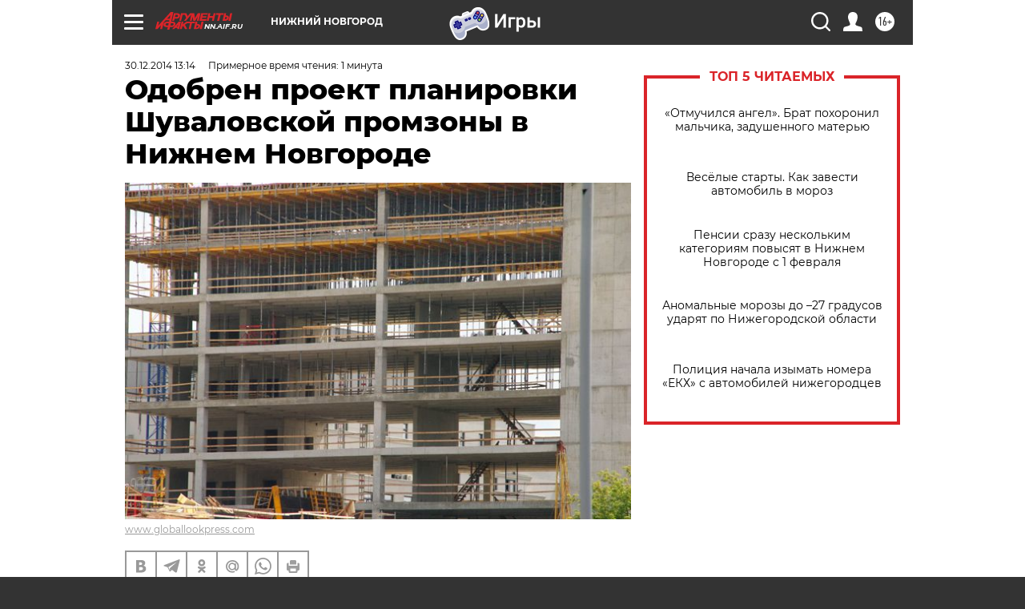

--- FILE ---
content_type: text/html
request_url: https://tns-counter.ru/nc01a**R%3Eundefined*aif_ru/ru/UTF-8/tmsec=aif_ru/139833150***
body_size: -71
content:
F4617310697BAEB4X1769713332:F4617310697BAEB4X1769713332

--- FILE ---
content_type: application/javascript
request_url: https://smi2.ru/counter/settings?payload=CIyLAhig5YnZwDM6JDYyMGE4NzljLTg2MDUtNGYyYi1hYjc4LWU0MzZhNjJiNGM2Mw&cb=_callbacks____0mkztml69
body_size: 1523
content:
_callbacks____0mkztml69("[base64]");